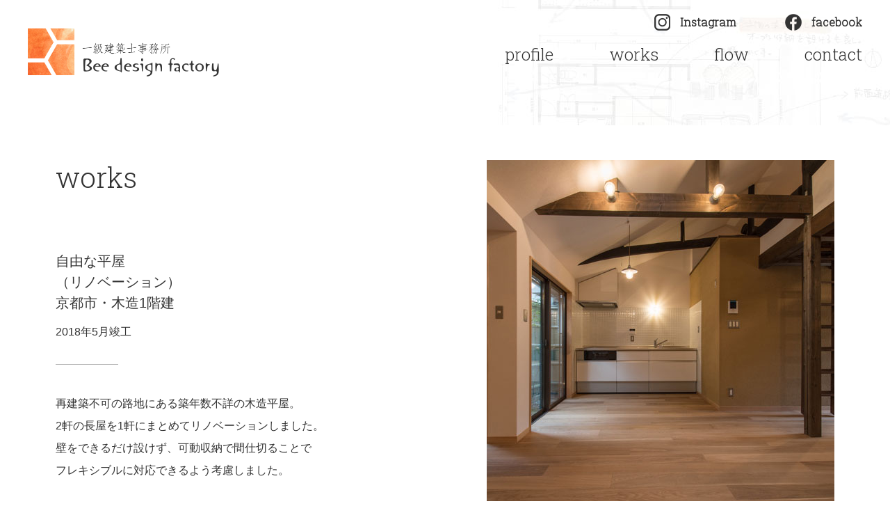

--- FILE ---
content_type: text/html; charset=UTF-8
request_url: https://beedesignfactory.jp/works/flexible-house
body_size: 6828
content:
<!DOCTYPE HTML><html lang="ja"><head prefix="og: http://ogp.me/ns# fb: http://ogp.me/ns/fb#"><meta charset="utf-8"> <script type="text/javascript">if ((navigator.userAgent.indexOf('iPhone') > 0) || navigator.userAgent.indexOf('iPod') > 0 || navigator.userAgent.indexOf('Android') > 0) {
        document.write('<meta name="viewport" content="width=device-width,initial-scale=1">');
    }else{
        document.write('<meta name="viewport" content="width=1280">');
    }</script> <meta name="description" content="再建築不可の路地にある築年数不詳の木造平屋。
2軒の長屋を1軒にまとめてリノベーションしました。
壁をできるだけ設けず、可動収納で間仕切ることで
フレキシブルに対応できるよう考慮しました。"><meta name="keyword" content="自由な平屋（リノベーション）京都市・木造1階建,works,実績,一級建築士事務所,設計,新築,古家,一戸建て,改築,改装,リノベーション"><meta name="copyright" content="copyright © Bee design factory All Rights Reserved."><link rel="shortcut icon" href="https://beedesignfactory.jp/wp/wp-content/themes/beedesign_new/images/favicon.ico"><meta http-equiv="X-UA-Compatible" content="IE=edge"/><meta property="og:type" content="article" /><meta property="og:description" content="再建築不可の路地にある築年数不詳の木造平屋。
2軒の長屋を1軒にまとめてリノベーションしました。
壁をできるだけ設けず、可動収納で間仕切ることで
フレキシブルに対応できるよう考慮しました。" /><meta property="og:title" content="自由な平屋（リノベーション）京都市・木造1階建" /><meta property="og:url" content="https://beedesignfactory.jp/works/flexible-house" /><meta property="og:image" content="https://beedesignfactory.jp/wp/wp-content/uploads/2018/09/03-500.jpg" /><meta property="og:image:width" content="1200" /><meta property="og:image:height" content="630" /><meta property="og:site_name" content="一級建築士事務所 Bee design factory" /><meta property="fb:admins" content="123695174467535"><meta name="twitter:card" content="summary_large_image"><meta name="twitter:title" content="自由な平屋（リノベーション）京都市・木造1階建"><meta name="twitter:description" content="再建築不可の路地にある築年数不詳の木造平屋。
2軒の長屋を1軒にまとめてリノベーションしました。
壁をできるだけ設けず、可動収納で間仕切ることで
フレキシブルに対応できるよう考慮しました。"><meta name="twitter:image:src" content="https://beedesignfactory.jp/wp/wp-content/themes/beedesign_new/images/ogp_image.jpg"> <noscript id="aonoscrcss"></noscript><title>自由な平屋（リノベーション）京都市・木造1階建</title><link rel="preload" href="https://beedesignfactory.jp/wp/wp-content/cache/autoptimize/css/autoptimize_single_a3c074b801b669c2e9b1967d465b39da.css" as="style" onload="this.onload=null;this.rel='stylesheet'"> <noscript><link rel="stylesheet" href="https://beedesignfactory.jp/wp/wp-content/themes/beedesign_new/css/reset.css"></noscript><link rel="preload" href="https://beedesignfactory.jp/wp/wp-content/cache/autoptimize/css/autoptimize_single_20f6351878742e64e80f42d780bb96f3.css?1642666691" as="style" onload="this.onload=null;this.rel='stylesheet'"> <noscript><link rel="stylesheet" href="https://beedesignfactory.jp/wp/wp-content/themes/beedesign_new/css/layout.css?1642666691"></noscript><link rel="preload" href="https://beedesignfactory.jp/wp/wp-content/cache/autoptimize/css/autoptimize_single_bc9c21435bee2a8ebccac3adb90649c3.css?1645145096" as="style" onload="this.onload=null;this.rel='stylesheet'"> <noscript><link rel="stylesheet" href="https://beedesignfactory.jp/wp/wp-content/themes/beedesign_new/css/sub.css?1595396313"></noscript> <script>(function( w ){
	"use strict";
	if( !w.loadCSS ){
		w.loadCSS = function(){};
	}
	var rp = loadCSS.relpreload = {};
	rp.support = (function(){
		var ret;
		try {
			ret = w.document.createElement( "link" ).relList.supports( "preload" );
		} catch (e) {
			ret = false;
		}
		return function(){
			return ret;
		};
	})();
	rp.bindMediaToggle = function( link ){
		var finalMedia = link.media || "all";

		function enableStylesheet(){
			if( link.addEventListener ){
				link.removeEventListener( "load", enableStylesheet );
			} else if( link.attachEvent ){
				link.detachEvent( "onload", enableStylesheet );
			}
			link.setAttribute( "onload", null );
			link.media = finalMedia;
		}

		if( link.addEventListener ){
			link.addEventListener( "load", enableStylesheet );
		} else if( link.attachEvent ){
			link.attachEvent( "onload", enableStylesheet );
		}

		setTimeout(function(){
			link.rel = "stylesheet";
			link.media = "only x";
		});
		setTimeout( enableStylesheet, 3000 );
	};

	rp.poly = function(){
		if( rp.support() ){
			return;
		}
		var links = w.document.getElementsByTagName( "link" );
		for( var i = 0; i < links.length; i++ ){
			var link = links[ i ];
			if( link.rel === "preload" && link.getAttribute( "as" ) === "style" && !link.getAttribute( "data-loadcss" ) ){
				link.setAttribute( "data-loadcss", true );
				rp.bindMediaToggle( link );
			}
		}
	};
	if( !rp.support() ){
		rp.poly();
		var run = w.setInterval( rp.poly, 500 );
		if( w.addEventListener ){
			w.addEventListener( "load", function(){
				rp.poly();
				w.clearInterval( run );
			} );
		} else if( w.attachEvent ){
			w.attachEvent( "onload", function(){
				rp.poly();
				w.clearInterval( run );
			} );
		}
	}
	if( typeof exports !== "undefined" ){
		exports.loadCSS = loadCSS;
	}
	else {
		w.loadCSS = loadCSS;
	}
}( typeof global !== "undefined" ? global : this ) );</script> <link rel='dns-prefetch' href='//s.w.org' /> <script type="text/javascript">window._wpemojiSettings = {"baseUrl":"https:\/\/s.w.org\/images\/core\/emoji\/12.0.0-1\/72x72\/","ext":".png","svgUrl":"https:\/\/s.w.org\/images\/core\/emoji\/12.0.0-1\/svg\/","svgExt":".svg","source":{"concatemoji":"https:\/\/beedesignfactory.jp\/wp\/wp-includes\/js\/wp-emoji-release.min.js?ver=5.4.18"}};
			/*! This file is auto-generated */
			!function(e,a,t){var n,r,o,i=a.createElement("canvas"),p=i.getContext&&i.getContext("2d");function s(e,t){var a=String.fromCharCode;p.clearRect(0,0,i.width,i.height),p.fillText(a.apply(this,e),0,0);e=i.toDataURL();return p.clearRect(0,0,i.width,i.height),p.fillText(a.apply(this,t),0,0),e===i.toDataURL()}function c(e){var t=a.createElement("script");t.src=e,t.defer=t.type="text/javascript",a.getElementsByTagName("head")[0].appendChild(t)}for(o=Array("flag","emoji"),t.supports={everything:!0,everythingExceptFlag:!0},r=0;r<o.length;r++)t.supports[o[r]]=function(e){if(!p||!p.fillText)return!1;switch(p.textBaseline="top",p.font="600 32px Arial",e){case"flag":return s([127987,65039,8205,9895,65039],[127987,65039,8203,9895,65039])?!1:!s([55356,56826,55356,56819],[55356,56826,8203,55356,56819])&&!s([55356,57332,56128,56423,56128,56418,56128,56421,56128,56430,56128,56423,56128,56447],[55356,57332,8203,56128,56423,8203,56128,56418,8203,56128,56421,8203,56128,56430,8203,56128,56423,8203,56128,56447]);case"emoji":return!s([55357,56424,55356,57342,8205,55358,56605,8205,55357,56424,55356,57340],[55357,56424,55356,57342,8203,55358,56605,8203,55357,56424,55356,57340])}return!1}(o[r]),t.supports.everything=t.supports.everything&&t.supports[o[r]],"flag"!==o[r]&&(t.supports.everythingExceptFlag=t.supports.everythingExceptFlag&&t.supports[o[r]]);t.supports.everythingExceptFlag=t.supports.everythingExceptFlag&&!t.supports.flag,t.DOMReady=!1,t.readyCallback=function(){t.DOMReady=!0},t.supports.everything||(n=function(){t.readyCallback()},a.addEventListener?(a.addEventListener("DOMContentLoaded",n,!1),e.addEventListener("load",n,!1)):(e.attachEvent("onload",n),a.attachEvent("onreadystatechange",function(){"complete"===a.readyState&&t.readyCallback()})),(n=t.source||{}).concatemoji?c(n.concatemoji):n.wpemoji&&n.twemoji&&(c(n.twemoji),c(n.wpemoji)))}(window,document,window._wpemojiSettings);</script> <style type="text/css">img.wp-smiley,
img.emoji {
	display: inline !important;
	border: none !important;
	box-shadow: none !important;
	height: 1em !important;
	width: 1em !important;
	margin: 0 .07em !important;
	vertical-align: -0.1em !important;
	background: none !important;
	padding: 0 !important;
}</style><link rel='stylesheet' id='contact-form-7-css'  href='https://beedesignfactory.jp/wp/wp-content/cache/autoptimize/css/autoptimize_single_5adf7d491095d37be5902f8aea47288f.css?ver=5.2' type='text/css' media='all' /><link rel='stylesheet' id='wp-pagenavi-css'  href='https://beedesignfactory.jp/wp/wp-content/cache/autoptimize/css/autoptimize_single_73d29ecb3ae4eb2b78712fab3a46d32d.css?ver=2.70' type='text/css' media='all' /><link rel='stylesheet' id='wp-paginate-css'  href='https://beedesignfactory.jp/wp/wp-content/cache/autoptimize/css/autoptimize_single_8573092dc5d46fdafb52651cee0eaa5e.css?ver=2.0.9' type='text/css' media='screen' /><link rel='https://api.w.org/' href='https://beedesignfactory.jp/wp-json/' /><link rel="EditURI" type="application/rsd+xml" title="RSD" href="https://beedesignfactory.jp/wp/xmlrpc.php?rsd" /><link rel="wlwmanifest" type="application/wlwmanifest+xml" href="https://beedesignfactory.jp/wp/wp-includes/wlwmanifest.xml" /><link rel='prev' title='奥ゆかしい平屋（リノベーション）京都市・木造1階建' href='https://beedesignfactory.jp/works/modest-house' /><link rel='next' title='陽だまりの京町家（リノベーション）京都市・木造2階建' href='https://beedesignfactory.jp/works/sunnyplace' /><meta name="generator" content="WordPress 5.4.18" /><link rel="canonical" href="https://beedesignfactory.jp/works/flexible-house" /><link rel='shortlink' href='https://beedesignfactory.jp/?p=709' /><link rel="alternate" type="application/json+oembed" href="https://beedesignfactory.jp/wp-json/oembed/1.0/embed?url=https%3A%2F%2Fbeedesignfactory.jp%2Fworks%2Fflexible-house" /><link rel="alternate" type="text/xml+oembed" href="https://beedesignfactory.jp/wp-json/oembed/1.0/embed?url=https%3A%2F%2Fbeedesignfactory.jp%2Fworks%2Fflexible-house&#038;format=xml" /> <script>(function (d, s, id) {
        var js, fjs = d.getElementsByTagName(s)[0];
        if (d.getElementById(id)) return;
        js = d.createElement(s);
        js.id = id;
        js.src = "//connect.facebook.net/ja_JP/sdk.js#xfbml=1&version=v2.7";
        fjs.parentNode.insertBefore(js, fjs);
    }(document, 'script', 'facebook-jssdk'));</script> <style type="text/css">.wp_social_bookmarking_light{
    border: 0 !important;
    padding: 0 !important;
    margin: 0 !important;
}
.wp_social_bookmarking_light div{
    float: left !important;
    border: 0 !important;
    padding: 0 !important;
    margin: 0 5px 0px 0 !important;
    height: 23px !important;
    text-indent: 0 !important;
}
.wp_social_bookmarking_light img{
    border: 0 !important;
    padding: 0;
    margin: 0;
    vertical-align: top !important;
}
.wp_social_bookmarking_light_clear{
    clear: both !important;
}
.wp_social_bookmarking_light div.wsbl_facebook_like{
    width: 110px !important;
    padding-top:2px !important;
}
.wp_social_bookmarking_light div.wsbl_twitter{
    width: 82px;
    padding-top:2px !important;
}

.wp_social_bookmarking_light div.wsbl_google_plus_one {
    padding-top:2px !important;
}</style>   <script async src="https://www.googletagmanager.com/gtag/js?id=G-RNN7NCQ407"></script> <script>window.dataLayer = window.dataLayer || [];
  function gtag(){dataLayer.push(arguments);}
  gtag('js', new Date());

  gtag('config', 'G-RNN7NCQ407');</script> </head><body id="sub"><div id="wrapper"><div id="fixed_header"><h2><a href="/"><img src="https://beedesignfactory.jp/wp/wp-content/themes/beedesign_new/images/dummy.png" data-src="https://beedesignfactory.jp/wp/wp-content/themes/beedesign_new/images/fixedheader_logo.png" class="lazy" alt="一級建築士事務所 Bee design factory"></a></h2><nav><ul><li class="onlySP"><a href="/">top</a></li><li><a href="/profile/">profile</a></li><li><a href="/works/">works</a></li><li><a href="/flow/">flow</a></li><li><a href="/contact/">contact</a></li></ul><ul class="sns_link"><li class="icon_instagram"><a href="https://www.instagram.com/beedesignfactory/" target="_blank">Instagram</a></li><li class="icon_facebook"><a href="https://www.facebook.com/beedesignfactory" target="_blank">facebook</a></li></ul></nav></div><header><h2><a href="/"><img src="https://beedesignfactory.jp/wp/wp-content/themes/beedesign_new/images/dummy.png" data-src="https://beedesignfactory.jp/wp/wp-content/themes/beedesign_new/images/header_logo.png" class="lazy" alt="一級建築士事務所 Bee design factory"></a></h2><div id="menu_btn"><div class="menuButton"><span></span><span></span><span></span></div><div class="menu_tit">MENU</div></div><nav id="header_navi"><ul><li class="onlySP"><a href="/">top</a></li><li><a href="/profile/">profile</a></li><li><a href="/works/">works</a></li><li><a href="/flow/">flow</a></li><li><a href="/contact/">contact</a></li></ul><ul class="sns_link"><li class="icon_instagram"><a href="https://www.instagram.com/beedesignfactory/" target="_blank">Instagram</a></li><li class="icon_facebook"><a href="https://www.facebook.com/beedesignfactory" target="_blank">facebook</a></li></ul></nav></header><main id="contents" class="works_detail"><section id="works_header" class="sect_box"><h2>works</h2><div id="main_photo"><div class="photo"><img src="https://beedesignfactory.jp/wp/wp-content/themes/beedesign_new/images/dummy.png" data-src="https://beedesignfactory.jp/wp/wp-content/uploads/2018/09/03-500.jpg" class="lazy" alt="自由な平屋（リノベーション）京都市・木造1階建"></div><h1>自由な平屋<br>（リノベーション）<br>京都市・木造1階建</h1><p class="works_date">2018年5月竣工</p><p class="works_description">再建築不可の路地にある築年数不詳の木造平屋。<br> 2軒の長屋を1軒にまとめてリノベーションしました。<br> 壁をできるだけ設けず、可動収納で間仕切ることで<br> フレキシブルに対応できるよう考慮しました。</p></div></section><section id="details"><h2>details</h2><div id="details_wrapper"><dl><dd><img src="https://beedesignfactory.jp/wp/wp-content/themes/beedesign_new/images/dummy.png" data-src="https://beedesignfactory.jp/wp/wp-content/uploads/2018/09/01-500.jpg" class="lazy" alt="外観
藁入り聚楽壁、古建具、木格子など
「和」の柔らかい雰囲気を出しています。"></dd><dt>外観<br> 藁入り聚楽壁、古建具、木格子など<br> 「和」の柔らかい雰囲気を出しています。</dt></dl><dl><dd><img src="https://beedesignfactory.jp/wp/wp-content/themes/beedesign_new/images/dummy.png" data-src="https://beedesignfactory.jp/wp/wp-content/uploads/2018/09/02-500.jpg" class="lazy" alt="玄関土間
外壁の聚楽壁が続くような仕上げ
可動収納がなければワンルームそのままです。"></dd><dt>玄関土間<br> 外壁の聚楽壁が続くような仕上げ<br> 可動収納がなければワンルームそのままです。</dt></dl><dl><dd><img src="https://beedesignfactory.jp/wp/wp-content/themes/beedesign_new/images/dummy.png" data-src="https://beedesignfactory.jp/wp/wp-content/uploads/2018/09/03-500.jpg" class="lazy" alt="キッチン
玄関からは見えない位置に配置。
天井も高く、庭に面しています。"></dd><dt>キッチン<br> 玄関からは見えない位置に配置。<br> 天井も高く、庭に面しています。</dt></dl><dl><dd><img src="https://beedesignfactory.jp/wp/wp-content/themes/beedesign_new/images/dummy.png" data-src="https://beedesignfactory.jp/wp/wp-content/uploads/2018/09/04-500.jpg" class="lazy" alt="フリースペース
住まい方で可動家具の位置を変えます。
右の建具は洗面･ﾄｲﾚ･浴室への引き戸。"></dd><dt>フリースペース<br> 住まい方で可動家具の位置を変えます。<br> 右の建具は洗面･ﾄｲﾚ･浴室への引き戸。</dt></dl><dl><dd><img src="https://beedesignfactory.jp/wp/wp-content/themes/beedesign_new/images/dummy.png" data-src="https://beedesignfactory.jp/wp/wp-content/uploads/2018/09/05-500.jpg" class="lazy" alt="フリースペース
可動家具の奥をベッドルームにした場合は
手前はLDKとして広く使えます。"></dd><dt>フリースペース<br> 可動家具の奥をベッドルームにした場合は<br> 手前はLDKとして広く使えます。</dt></dl><dl><dd><img src="https://beedesignfactory.jp/wp/wp-content/themes/beedesign_new/images/dummy.png" data-src="https://beedesignfactory.jp/wp/wp-content/uploads/2018/09/06-500.jpg" class="lazy" alt="フリースペース
梁下の高さで製作した可動家具。
必要に応じて追加製作もできます。"></dd><dt>フリースペース<br> 梁下の高さで製作した可動家具。<br> 必要に応じて追加製作もできます。</dt></dl><dl><dd><img src="https://beedesignfactory.jp/wp/wp-content/themes/beedesign_new/images/dummy.png" data-src="https://beedesignfactory.jp/wp/wp-content/uploads/2018/09/07-500.jpg" class="lazy" alt="フリースペース
梁上はロフトを設けています。
収納としても寝室としても利用可能です。"></dd><dt>フリースペース<br> 梁上はロフトを設けています。<br> 収納としても寝室としても利用可能です。</dt></dl><dl><dd><img src="https://beedesignfactory.jp/wp/wp-content/themes/beedesign_new/images/dummy.png" data-src="https://beedesignfactory.jp/wp/wp-content/uploads/2018/09/08-500.jpg" class="lazy" alt="住まい方の提案
1人暮らし･2人暮らし･SOHOの３パターン"></dd><dt>住まい方の提案<br> 1人暮らし･2人暮らし･SOHOの３パターン<br></dt></dl></div></section><div class="contents_footer"><div class="btn_prev btn_anime"><a href="https://beedesignfactory.jp/works/sunnyplace" rel="next" title="陽だまりの京町家&lt;br&gt;（リノベーション）&lt;br&gt;京都市・木造2階建">prev</a></div><div class="btn_next btn_anime"><a href="https://beedesignfactory.jp/works/modest-house" rel="prev" title="奥ゆかしい平屋&lt;br&gt;（リノベーション）&lt;br&gt;京都市・木造1階建">next</a></div><div class="btn_all"><a href="/works/">一覧に戻る</a></div></div></main><footer><div id="access"><div id="map"><iframe src="https://www.google.com/maps/embed?pb=!1m18!1m12!1m3!1d3267.1918676465466!2d135.78768747668434!3d35.026929665637454!2m3!1f0!2f0!3f0!3m2!1i1024!2i768!4f13.1!3m3!1m2!1s0x600109be1d491dd5%3A0x830c93a7bfe96da4!2stede!5e0!3m2!1sja!2sjp!4v1688431176930!5m2!1sja!2sjp" width="590" height="450" style="border:0;" allowfullscreen="" loading="lazy" referrerpolicy="no-referrer-when-downgrade"></iframe></div><div id="access_info"><h3><img src="https://beedesignfactory.jp/wp/wp-content/themes/beedesign_new/images/access_logo.png" alt="一級建築士事務所　Bee design factory"></h3><h4>[ 業務内容 ]</h4><ul><li>住宅の新築・リノベーションにおける設計・工事監理業務</li><li>店舗・事務所などの設計・工事監理業務</li><li>各種建築行為に必要な申請代理業務</li><li>家具デザイン及びインテリアデザイン</li><li>その他デザイン</li></ul><p> 〒606-8417<br> 京都市左京区浄土寺西田町38番地　tede 6号室<br> mobile:<a href="tel:08037648493">080-3764-8493</a><br> mail:<a href="mailto:beedesignfactory@yahoo.co.jp">beedesignfactory@yahoo.co.jp</a></p></div><div class="btn_contact btn_anime"><a href="/contact/">contact</a></div></div><nav id="footer_nav"><ul><li><a href="/profile/">profile</a></li><li><a href="/works/">works</a></li><li><a href="/flow/">flow</a></li><li><a href="/contact/">contact</a></li></ul><ul class="sns_link"><li class="icon_instagram"><a href="https://www.instagram.com/beedesignfactory/" target="_blank">Instagram</a></li><li class="icon_facebook"><a href="https://www.facebook.com/beedesignfactory" target="_blank">facebook</a></li></ul></nav><div id="copyright">copyright © Bee design factory All Rights Reserved.</div></footer> <a href="#wrapper" class="js-smooth-scroll" id="pagetop"></a></div> <script>document.addEventListener("click", e => {
  const target = e.target;
  if (!target.classList.contains("js-smooth-scroll")) return;
  e.preventDefault();
  const targetId = target.hash;
  const targetElement = document.querySelector(targetId);
  const rectTop = targetElement.getBoundingClientRect().top;
  const offsetTop = window.pageYOffset;
  const buffer = 50;
  const top = rectTop + offsetTop - buffer;

  window.scrollTo({
    top,
    behavior: "smooth"
  });
});</script> <script>var intersectionObserver = new IntersectionObserver(function(entries) {
  var toTop = document.getElementById("pagetop");
  var fixedHeader = document.getElementById("fixed_header");
  if (entries[0].intersectionRatio <= 0) {
    toTop.classList.add("inview");
    fixedHeader.classList.add("inview");
  } else {
    toTop.classList.remove("inview");
    fixedHeader.classList.remove("inview");
  };
}, {
  rootMargin: '200px 0px',
});
intersectionObserver.observe(document.querySelector('#header_navi'));</script> <script>const btn = document.querySelector('.menuButton');
  const nav = document.querySelector('#header_navi');

  btn.addEventListener('click', () => {
    btn.classList.toggle('active')
    nav.classList.toggle('open-menu')
  });</script> <script>window.WebFontConfig = {
  google: { families: ['Roboto+Slab:300'] },
  active: function() {
    sessionStorage.fonts = true;
  }
};

(function() {
  var wf = document.createElement('script');
  wf.src = 'https://ajax.googleapis.com/ajax/libs/webfont/1.6.26/webfont.js';
  wf.type = 'text/javascript';
  wf.async = 'true';
  var s = document.getElementsByTagName('script')[0];
  s.parentNode.insertBefore(wf, s);
})();</script>  <script type="text/javascript" src="https://beedesignfactory.jp/wp/wp-content/themes/beedesign_new/js/intersection-observer.js"></script> <script>document.addEventListener("DOMContentLoaded", function() {
  if ("IntersectionObserver" in window) {
    var lazyImages = [].slice.call(document.querySelectorAll("img.lazy"));
    let lazyImageObserver = new IntersectionObserver(function(entries, observer) {
      entries.forEach(function(entry) {
        if (entry.isIntersecting) {
          let lazyImage = entry.target;
          lazyImage.src = lazyImage.dataset.src;
          if (typeof lazyImage.dataset.srcset === "undefined") {
          }else{
              lazyImage.srcset = lazyImage.dataset.srcset;
          }
          lazyImage.classList.remove("lazy");
          lazyImageObserver.unobserve(lazyImage);
        }
      });
    }, {
      root: null,
      rootMargin: "200px 200px",
      threshold: 0
    });

    lazyImages.forEach(function(lazyImage) {
      lazyImageObserver.observe(lazyImage);
    });

    var targetBoxes = [].slice.call(document.querySelectorAll(".targetBox"));
    let targetBoxObserver = new IntersectionObserver(function(entries, observer) {
      entries.forEach(function(entry) {
        let targetBox = entry.target;
        if (entry.isIntersecting) {
          targetBox.classList.add("inview");
        } else {
          targetBox.classList.remove('inview')
        }
      });
    }, {
      root: null,
      rootMargin: "-50% 0px -50% 0px",
      threshold: 0
    });

    targetBoxes.forEach(function(targetBox) {
      targetBoxObserver.observe(targetBox);
    });

  } else {
  }
});</script> </body></html>

<!-- Cache Enabler by KeyCDN @ 05.10.2025 03:58:40 (html) -->

--- FILE ---
content_type: text/css
request_url: https://beedesignfactory.jp/wp/wp-content/cache/autoptimize/css/autoptimize_single_20f6351878742e64e80f42d780bb96f3.css?1642666691
body_size: 3018
content:
@charset "utf-8";body{min-width:1280px;background:#fff;font-family:"游ゴシック Medium",YuGothic,YuGothicM,"Hiragino Kaku Gothic ProN","Hiragino Kaku Gothic Pro",メイリオ,Meiryo,sans-serif;line-height:1.5;font-size:62.5%;color:#333}*{box-sizing:border-box;-moz-box-sizing:border-box;-webkit-box-sizing:border-box;-o-box-sizing:border-box;-ms-box-sizing:border-box}a:link{text-decoration:none;color:#333}a:visited{text-decoration:none;color:#333}a:hover{text-decoration:none;color:#ab2548}.pc_kaigyou{display:block}#wrapper{width:100%;margin:0 auto;position:relative;overflow:hidden}#contents{width:1280px;margin:0 auto}.btn_anime{text-align:center;outline:none;overflow:hidden;position:relative;z-index:2;background:#e0c55b;color:#fff;-webkit-transition:all .3s;transition:all .3s}.btn_anime:hover{background-color:#ab2548}.btn_anime a:link{text-decoration:none;color:#fff}.btn_anime a:visited{text-decoration:none;color:#fff}.btn_anime a:hover{text-decoration:none;color:#fff}.btn_more{width:380px;height:50px;margin:50px auto}.btn_more a{width:100%;height:100%;line-height:47px;display:block;font-size:2.8em;font-family:'Roboto Slab',serif}.btn_contact{width:380px;height:50px}.btn_contact a{width:100%;height:100%;line-height:47px;display:block;font-size:2.8em;font-family:'Roboto Slab',serif}#fixed_header{width:100%;height:80px;background:rgba(255,255,255,.9);position:fixed;top:-80px;z-index:9999;-webkit-transition:all .3s;transition:all .3s}#fixed_header.inview{top:0}#fixed_header h2{position:absolute;top:7px;left:40px}#fixed_header h2 a:hover{opacity:.8}#fixed_header nav{position:absolute;bottom:8px;right:0;font-family:'Roboto Slab',serif;font-size:2.4em;text-align:right;font-weight:300}#fixed_header nav li{display:inline-block;margin:0 30px}#fixed_header nav li.onlySP{display:none}#fixed_header nav li a{position:relative;padding:0 10px}#fixed_header nav li a:after{width:0;height:3px;content:'';display:block;background:#e0c55b;position:absolute;bottom:-10px;left:0;-webkit-transition:all .3s;transition:all .3s;-webkit-transform-origin:left top 0;transform-origin:left top 0}#fixed_header nav li a:hover:after{width:100%}#fixed_header .sns_link{position:absolute;top:-32px;right:0}header{position:relative;padding-top:250px}header{background:url(//beedesignfactory.jp/wp/wp-content/themes/beedesign_new/css/../images/bg_drawing.jpg) no-repeat right top}#menu_btn{display:none}header nav{position:absolute;top:60px;right:0;font-family:'Roboto Slab',serif;font-size:2.4em;text-align:right;font-weight:300}header nav li{display:inline-block;margin:0 30px}header nav ul.sns_link{position:absolute;top:-40px;right:0}ul.sns_link{font-size:.67em;font-weight:600}ul.sns_link .icon_instagram{background:url(//beedesignfactory.jp/wp/wp-content/themes/beedesign_new/css/../images/icon_insta.png) no-repeat left bottom;background-size:23px auto;padding-left:27px}ul.sns_link .icon_facebook{background:url(//beedesignfactory.jp/wp/wp-content/themes/beedesign_new/css/../images/icon_facebook.png) no-repeat left bottom;background-size:24px auto;padding-left:28px}#footer_nav{position:relative}#footer_nav ul.sns_link{position:absolute;top:30px;right:30px}#footer_nav ul.sns_link li a{padding:0 10px}@media screen and (min-width:768px){header nav li a{position:relative;padding:0 10px}header nav li a:after{width:0;height:3px;content:'';display:block;background:#e0c55b;position:absolute;bottom:-10px;left:0;-webkit-transition:all .3s;transition:all .3s;-webkit-transform-origin:left top 0;transform-origin:left top 0}header nav li a:hover:after{width:100%}}#contents{width:1120px;margin:0 auto;padding-top:45px}.works_list{letter-spacing:-.4em}.works_list a.list_child{width:250px;display:inline-block;margin-right:40px;letter-spacing:normal;font-size:1.6em;vertical-align:top}.works_list a.list_child:nth-of-type(4n){margin-right:0}.works_list dd{width:250px;height:250px;text-align:center;background:#eee;display:table-cell;vertical-align:middle}.works_list dd img{max-width:250px;max-height:250px}.works_list dt{padding-top:15px}.works_list a.list_child:hover dl{opacity:.8}.wp-pagenavi{text-align:center;margin:30px 0;font-size:1.8em;font-family:'Roboto Slab',serif}.wp-pagenavi .pages{display:none}.wp-pagenavi a{display:inline-block}.wp-pagenavi a,.wp-pagenavi span{width:50px;height:50px;line-height:50px;border:solid 1px silver;margin:2px;padding:0 !important;background:#fff;display:inline-block}.wp-pagenavi a:hover,.wp-pagenavi span.current{background:#e0c55b;border:solid 1px #e0c55b !important;color:#fff}footer{clear:both;width:100%;padding-top:100px;background:#f2f2f2}footer #access{width:1120px;margin:0 auto 120px;overflow:hidden;position:relative}footer #map{width:590px;float:left}footer #access_info{width:497px;float:right;font-size:1.6em}footer #access_info h3{margin-bottom:25px}footer #access_info h3 img{width:163px}footer #access_info h4{font-weight:400}footer #access_info ul{margin-bottom:50px}footer .btn_contact{position:absolute;bottom:0;right:0}footer nav{width:100%;border-top:solid 1px #343434;padding:25px 0;font-family:'Roboto Slab',serif;font-size:2.4em;text-align:left;font-weight:300;background:#fff}footer nav li{display:inline-block;margin:0 40px}#copyright{border-top:solid 1px #343434;background:#666;font-family:'Roboto Slab',serif;font-size:1.8em;text-align:right;font-weight:300;color:#fff;padding:75px 40px 30px 0}#pagetop{width:40px;height:40px;background:url(//beedesignfactory.jp/wp/wp-content/themes/beedesign_new/css/../images/pagetop.png) no-repeat center center #343434;background-size:33px auto;position:fixed;right:40px;bottom:65px;z-index:999;-webkit-transition:all .3s;transition:all .3s;opacity:0}#pagetop.inview{opacity:1}#pagetop img:hover{opacity:.8}.onlyPC{display:block}.onlySP{display:none}@media screen and (max-width:767px){.onlyPC{display:none}.onlySP{display:block}}@media screen and (max-width:767px){html{font-size:62.5%}body{min-width:inherit;font-size:1rem}#wrapper{max-width:100%}img{width:100%}.sp_kaigyou{display:block}.pc_kaigyou{display:inline}.btn_more{width:75%;height:40px;margin:10px auto 30px}.btn_more a{font-size:2rem;line-height:38px}.btn_contact{width:75%;height:40px}.btn_contact a{font-size:2rem;line-height:38px}header{background-size:60% auto;background-position:right -50px top}#fixed_header{display:none}#menu_btn{display:block;position:fixed;width:60px;height:67px;right:0;top:0;text-align:center;z-index:9999;background:rgba(255,255,255,.9)}.menuButton{display:block;width:30px;height:30px;position:absolute;top:10px;right:15px;z-index:9999}.menuButton span{display:block;background:#4c4c4c;width:28px;height:4px;position:absolute;left:0;transition:all .4s;-webkit-transition:all .4s;-moz-transition:all .4s}.menuButton span:first-child{top:1px}.menuButton span:nth-child(2){margin-top:-4px;top:50%}.menuButton span:last-child{bottom:5px}.menuButton.active span{border-radius:2px;-webkit-border-radius:2px;-moz-border-radius:2px}.menuButton.active span:first-child{-webkit-transform:translateY(10px) rotate(45deg);-moz-transform:translateY(10px) rotate(45deg);-ms-transform:translateY(10px) rotate(45deg);transform:translateY(10px) rotate(45deg)}.menuButton.active span:nth-child(2){opacity:0}.menuButton.active span:last-child{-webkit-transform:translateY(-10px) rotate(-45deg);-moz-transform:translateY(-10px) rotate(-45deg);-ms-transform:translateY(-10px) rotate(-45deg);transform:translateY(-10px) rotate(-45deg)}.menu_tit{position:absolute;font-size:1.4rem;left:7px;bottom:3px}#header_navi{width:0;height:100%;overflow-x:hidden;position:fixed;top:0;background:rgba(0,0,0,.9);padding-top:100px;z-index:9998;transition:all .4s;-webkit-transition:all .4s;-moz-transition:all .4s}#header_navi.open-menu{width:100%}header nav li{display:block;text-align:center;margin-bottom:15px}header nav li a{display:block;width:100%}header nav a:link{text-decoration:none;color:#fff}header nav a:visited{text-decoration:none;color:#fff}header nav a:hover{text-decoration:none;color:#f6ff00}header nav ul.sns_link{position:relative;top:inherit;right:inherit;margin-top:60px}header nav ul.sns_link:after{width:60px;height:1px;content:'';display:block;position:absolute;top:-30px;left:50%;margin-left:-30px;background:#fff}ul.sns_link li{width:120px;margin:0 auto 25px}ul.sns_link .icon_instagram{background:url(//beedesignfactory.jp/wp/wp-content/themes/beedesign_new/css/../images/icon_insta_wh.png) no-repeat left bottom;background-size:23px auto}ul.sns_link .icon_facebook{background:url(//beedesignfactory.jp/wp/wp-content/themes/beedesign_new/css/../images/icon_facebook_wh.png) no-repeat left bottom;background-size:24px auto}#contents{width:100%;padding:20px 4% 0}.works_list{width:100%;text-align:center}.works_list a.list_child{width:48%;margin-right:3.5%;margin-bottom:25px;vertical-align:top}.works_list a.list_child:nth-of-type(2n){margin-right:0}.works_list dd{height:auto;width:100%;padding-top:100%;position:relative;display:block}.works_list dd img{width:100%;height:100%;max-width:inherit;max-height:inherit;position:absolute;top:0;left:0;object-fit:cover}.works_list dt{text-align:left;font-size:1.4rem;padding-top:8px}@media screen and (max-width:320px){.works_list dt{font-size:1.2rem}}.wp-pagenavi{font-size:1.6rem}.wp-pagenavi a,.wp-pagenavi span{width:40px;height:40px;line-height:40px}footer{padding-top:30px}footer #access{width:92%;margin:0 auto 30px}footer #map{width:100%;height:0;float:none;position:relative;margin:0 auto 25px;padding-bottom:100%;overflow:hidden}footer #map iframe{position:absolute;top:0;left:0;width:100% !important;height:100% !important}footer #access_info{width:100%;float:none;font-size:1.4rem}footer #access_info h3{width:180px;margin-bottom:15px}footer #access_info ul{margin-bottom:25px}footer .btn_contact{position:relative;margin:25px auto}footer nav{font-size:1.8rem;text-align:center}footer nav li{margin:0 15px}#copyright{padding:20px 0;font-size:1.2rem;text-align:center}@media screen and (max-width:320px){footer nav li{margin:0 10px}}#footer_nav ul.sns_link{display:none}.clearfix:after{content:".";height:0;clear:both;display:block;visibility:hidden}.fLeft{display:inline;float:left}.fRight{display:inline;float:right}.txtCenter{text-align:center !important}.txtLeft{text-align:left !important}.txtRight{text-align:right !important}.txtInd{text-indent:1em}.fontB{font-weight:700 !important}.disIB{display:inline-block}.disnone{display:none !important}.font_orange{color:#f67f00 !important}.font_yellow{color:#feff87 !important}.font_red{color:#ab2548 !important}.font_bk{color:#000 !important}.of_hidden{overflow:hidden}.disnone{display:none}.mt00{margin-top:0 !important}.mt05{margin-top:5px !important}.mt10{margin-top:10px !important}.mt12{margin-top:12px !important}.mt15{margin-top:15px !important}.mt20{margin-top:20px !important}.mt25{margin-top:25px !important}.mt30{margin-top:30px !important}.mt35{margin-top:35px !important}.mt40{margin-top:40px !important}.mt45{margin-top:45px !important}.mt50{margin-top:50px !important}.mt60{margin-top:50px !important}.mt90{margin-top:90px !important}.mr00{margin-right:0 !important}.mr05{margin-right:5px !important}.mr10{margin-right:10px !important}.mr12{margin-right:12px !important}.mr15{margin-right:15px !important}.mr20{margin-right:20px !important}.mr25{margin-right:25px !important}.mr30{margin-right:30px !important}.mr35{margin-right:35px !important}.mr40{margin-right:40px !important}.mr45{margin-right:45px !important}.mr50{margin-right:50px !important}.mb00{margin-bottom:0 !important}.mb05{margin-bottom:5px !important}.mb10{margin-bottom:10px !important}.mb12{margin-bottom:12px !important}.mb15{margin-bottom:15px !important}.mb20{margin-bottom:20px !important}.mb25{margin-bottom:25px !important}.mb30{margin-bottom:30px !important}.mb35{margin-bottom:35px !important}.mb40{margin-bottom:40px !important}.mb45{margin-bottom:45px !important}.mb50{margin-bottom:50px !important}.mb55{margin-bottom:55px !important}.mb60{margin-bottom:60px !important}.ml00{margin-left:0 !important}.ml05{margin-left:5px !important}.ml10{margin-left:10px !important}.ml12{margin-left:12px !important}.ml15{margin-left:15px !important}.ml20{margin-left:20px !important}.ml25{margin-left:25px !important}.ml30{margin-left:30px !important}.ml35{margin-left:35px !important}.ml40{margin-left:40px !important}.ml45{margin-left:45px !important}.ml50{margin-left:50px !important}.pt00{padding-top:0 !important}.pt05{padding-top:5px !important}.pt10{padding-top:10px !important}.pt12{padding-top:12px !important}.pt15{padding-top:15px !important}.pt20{padding-top:20px !important}.pt25{padding-top:25px !important}.pt30{padding-top:30px !important}.pt35{padding-top:35px !important}.pt40{padding-top:40px !important}.pt45{padding-top:45px !important}.pt50{padding-top:50px !important}.pt60{padding-top:60px !important}.pt70{padding-top:70px !important}.pr00{padding-right:0 !important}.pr05{padding-right:5px !important}.pr10{padding-right:10px !important}.pr12{padding-right:12px !important}.pr15{padding-right:15px !important}.pr20{padding-right:20px !important}.pr25{padding-right:25px !important}.pr30{padding-right:30px !important}.pr35{padding-right:35px !important}.pr40{padding-right:40px !important}.pr45{padding-right:45px !important}.pr50{padding-right:50px !important}.pb00{padding-bottom:0 !important}.pb05{padding-bottom:5px !important}.pb10{padding-bottom:10px !important}.pb12{padding-bottom:12px !important}.pb15{padding-bottom:15px !important}.pb20{padding-bottom:20px !important}.pb25{padding-bottom:25px !important}.pb30{padding-bottom:30px !important}.pb35{padding-bottom:35px !important}.pb40{padding-bottom:40px !important}.pb45{padding-bottom:45px !important}.pb50{padding-bottom:50px !important}.pl00{padding-left:0 !important}.pl05{padding-left:5px !important}.pl10{padding-left:10px !important}.pl12{padding-left:12px !important}.pl15{padding-left:15px !important}.pl20{padding-left:20px !important}.pl25{padding-left:25px !important}.pl30{padding-left:30px !important}.pl35{padding-left:35px !important}.pl40{padding-left:40px !important}.pl45{padding-left:45px !important}.pl50{padding-left:50px !important}

--- FILE ---
content_type: text/css
request_url: https://beedesignfactory.jp/wp/wp-content/cache/autoptimize/css/autoptimize_single_bc9c21435bee2a8ebccac3adb90649c3.css?1645145096
body_size: 3145
content:
@charset "utf-8";.btn_tomap{width:100px;height:25px;background:url(//beedesignfactory.jp/wp/wp-content/themes/beedesign_new/css/../images/btn_map.gif) no-repeat left top;background-size:100% auto;display:block}body#sub header{padding-top:180px}body#sub header h2{width:275px;position:absolute;top:40px;left:40px}body#sub header h2 img{width:100%}body#sub header h2 a:hover{opacity:.8}body#sub .sect_box h1{font-size:4em;font-family:'Roboto Slab',serif;font-weight:300;margin-bottom:15px}.tit_message{width:147px;height:147px;margin:0 auto 50px;background:url(//beedesignfactory.jp/wp/wp-content/themes/beedesign_new/css/../images/profile/profile_message_bg.png) no-repeat center center;font-family:'Roboto Slab',serif;font-size:2.8em;font-weight:300;text-align:center;line-height:147px}#profile p{font-size:1.8em;padding-left:265px;line-height:2.2}#profile_contents{padding-top:100px;overflow:hidden}#profile_photo{width:360px;float:left}#profile_photo img{border:solid 5px #ccc;margin-bottom:60px}#profile_text{width:666px;float:right}#profile_text h4{font-size:2.4em;color:#b08f0e;margin-bottom:10px;padding-bottom:10px;border-bottom:solid 1px #656565;font-weight:400}#profile_text table{font-size:1.8em;margin-bottom:45px}#profile_text th{width:160px;font-weight:400;text-align:left;vertical-align:top}#profile_text th,#profile_text td{padding-bottom:10px}#profile_text td.space{padding:10px 0 10px 30px}#profile_text td.space_last{padding:10px 0 20px 30px}.left_indent{padding-left:40px;display:block}#profile_text p{font-size:1.8em;line-height:2;margin-bottom:45px}#works{padding-bottom:70px}#works .works_list a.list_child{margin-bottom:40px}body#sub #works_header.sect_box h2{font-size:4em;font-family:'Roboto Slab',serif;font-weight:300;margin-bottom:15px}#main_photo{min-height:430px;position:relative;margin-bottom:130px}body#sub #main_photo h1{font-family:"游ゴシック Medium",YuGothic,YuGothicM,"Hiragino Kaku Gothic ProN","Hiragino Kaku Gothic Pro",メイリオ,Meiryo,sans-serif;font-size:2em;line-height:1.5;font-weight:400;padding:60px 0 0}#main_photo .works_date{font-size:1.6em;padding-bottom:75px;position:relative}#main_photo .works_date:after{width:90px;height:1px;content:'';display:block;position:absolute;bottom:40px;left:0;background:#b2b2b2}#main_photo .works_description{width:560px;font-size:1.6em;line-height:2}#main_photo .photo{width:500px;height:500px;position:absolute;right:0;bottom:0;display:table-cell;vertical-align:middle;text-align:center}#main_photo .photo img{max-width:500px;max-height:500px;vertical-align:middle}#details{padding-bottom:50px}#details h2{width:100%;height:90px;margin-bottom:80px;font-size:2.8em;font-family:'Roboto Slab',serif;font-weight:300;border:solid 1px #333;line-height:90px;text-align:center}#details_wrapper{width:1040px;margin:0 auto;padding-bottom:30px;letter-spacing:-.4em}#details_wrapper dl{width:500px;display:inline-block;letter-spacing:normal;margin:0 40px 70px 0;vertical-align:top}#details_wrapper dl:nth-of-type(2n){margin-right:0}#details_wrapper dd{width:500px;height:500px;display:table-cell;text-align:center;vertical-align:middle;background:#eee}#details_wrapper dd img{max-width:500px;max-height:500px;border:solid 1px #e5e5e5}#details_wrapper dt{padding-top:20px;font-size:1.6em}.contents_footer{padding:30px 0 100px;border-top:solid 1px #333;overflow:hidden;text-align:center}.contents_footer .btn_anime{width:180px;height:40px;font-family:'Roboto Slab',serif}.contents_footer .btn_prev{float:left}.contents_footer .btn_next{float:right}.contents_footer .btn_all{font-size:1.8em;padding-top:10px}.contents_footer .btn_all a{text-decoration:underline}.contents_footer .btn_anime a{display:block;font-size:2em;line-height:40px;background-repeat:no-repeat;background-size:13px auto}.contents_footer .btn_prev a{background-image:url(//beedesignfactory.jp/wp/wp-content/themes/beedesign_new/css/../images/arrow_l.png);background-position:left 15px center;text-align:left;padding-left:45px}.contents_footer .btn_next a{background-image:url(//beedesignfactory.jp/wp/wp-content/themes/beedesign_new/css/../images/arrow_r.png);background-position:right 15px center;text-align:right;padding-right:45px}#flow{overflow:hidden;padding-bottom:50px}#chart{width:680px;float:left;padding-top:40px}#chart .chart_box{background:url(//beedesignfactory.jp/wp/wp-content/themes/beedesign_new/css/../images/flow/arrow_down.png) no-repeat center bottom;margin-top:20px;padding-bottom:40px}#chart .chart_box.last{background:0 0}#chart .chart_tit{height:50px;background:url(//beedesignfactory.jp/wp/wp-content/themes/beedesign_new/css/../images/flow/flow_chart_bg.gif);border:solid 1px #343434;overflow:hidden;line-height:50px}#chart .chart_tit span{width:50px;background:#343434;margin-right:25px;float:left;color:#fff;text-align:center;font-family:'Roboto Slab',serif;font-size:2.4em}#chart .chart_tit h3{font-size:2em;font-weight:400}#chart p{font-size:1.6em;line-height:1.7;padding-top:15px}#flow_photo{width:360px;float:right;padding-top:60px}#flow_photo img{border:solid 5px #ccc;margin-bottom:40px}#contact_lead{width:1120px;margin:30px auto;padding:50px 70px 20px;background:url(//beedesignfactory.jp/wp/wp-content/themes/beedesign_new/css/../images/contact/contact_lead_bg.jpg) no-repeat right 10px bottom 5px #fff;background-size:460px 150px;border-radius:10px;-webkit-border-radius:10px;-moz-border-radius:10px;font-size:2em}#contact_lead p{margin-bottom:20px}#contact_contents{clear:both;overflow:hidden;padding:75px 0}#contact_contents #contact_L{width:595px;float:left;border-right:solid 1px #343434}#contact_contents #contact_L h3{font-size:2em;margin-bottom:40px;color:#b08f0e}#contact_contents #contact_L p.notice{margin-bottom:20px;font-size:1.6em}#contact_contents #contact_L dl{font-size:18px;padding-bottom:30px;overflow:hidden}#contact_contents #contact_L dt{width:130px;float:left}#contact_contents #contact_L dd{width:400px;float:left}#contact_contents #contact_L dd input{width:100%;height:2em}#contact_contents #contact_L dd textarea{width:100%}#contact_contents #contact_L #btn_submit{clear:both;text-align:center}#contact_contents #contact_L #btn_submit input{width:248px;height:31px;background:url(//beedesignfactory.jp/wp/wp-content/themes/beedesign_new/css/../images/contact/btn_submit.gif) no-repeat;background-size:248px 31px;text-indent:-9999px;border:none;cursor:pointer}#contact_contents #contact_L #btn_submit input:hover{background:url(//beedesignfactory.jp/wp/wp-content/themes/beedesign_new/css/../images/contact/btn_submit_over.gif) no-repeat;background-size:248px 31px}#contact_contents #contact_R{width:460px;float:left;margin-left:65px;padding-top:10px}#contact_contents #contact_R h3{color:#b08f0e;margin-bottom:10px}#contact_contents #contact_R #contact_email{font-size:18px;font-weight:700}#contact_contents #contact_R #contact_email h3{background:url(//beedesignfactory.jp/wp/wp-content/themes/beedesign_new/css/../images/contact/icon_email.png) no-repeat left center;background-size:30px 23px;padding-left:40px}#contact_contents #contact_R #contact_tel{font-size:18px;font-weight:700;padding-top:20px}#contact_contents #contact_R #contact_tel h3{background:url(//beedesignfactory.jp/wp/wp-content/themes/beedesign_new/css/../images/contact/icon_tel.png) no-repeat left bottom;background-size:20px 40px;padding:30px 0 0 30px}.wpcf7-mail-sent-ok{width:530px;margin-top:20px;padding:3px 0;text-align:center;background:#343434;color:#fff;border-radius:5px;-webkit-border-radius:5px;-moz-border-radius:5px}.screen-reader-response{display:none}@media screen and (max-width:767px){html{font-size:62.5%}body{min-width:inherit;font-size:1rem}#wrapper{max-width:100%}img{width:100%}.sp_kaigyou{display:block}.pc_kaigyou{display:inline}body#sub header{padding-top:100px}body#sub header h2{width:180px;left:10px;top:10px}body#sub .sect_box h1{font-size:2.8rem;margin-bottom:10px}body#sub #works_header.sect_box h2{font-size:2.8rem;margin-bottom:10px}.tit_message{width:100px;height:100px;margin-bottom:30px;background-size:100% auto;font-size:2rem;line-height:100px}#profile p{font-size:1.6rem;padding-left:0;line-height:1.8}#profile_contents{padding-top:50px}#profile_photo{width:250px;float:none;margin:0 auto}#profile_photo img{margin-bottom:30px}#profile_text{width:100%;float:none}#profile_text table{font-size:1.4rem}#profile_text th{width:90px}.btn_tomap{width:80px}#profile_text h4{font-size:2rem;margin-bottom:10px;padding-bottom:5px}#profile_text td.space{padding-left:20px}.left_indent{padding-left:20px}#profile_text p{font-size:1.4rem}#flow{overflow:hidden}#chart{width:100%;float:left;padding-top:0}#chart .chart_box{background-size:25px 21px;margin-top:10px;padding-bottom:25px}#chart .chart_box.last{background:0 0}#chart .chart_tit{border:solid 1px #343434;overflow:hidden}#chart .chart_tit span{width:30px;background:#343434;margin-right:10px;padding:0 10px;float:left;color:#fff;text-align:center;font-size:16px}#chart .chart_tit h3{font-size:1.6rem;padding-top:2px;font-weight:400}#chart p{font-size:1.4rem;line-height:1.7;padding-top:10px}#flow_photo{width:250px;float:none;margin:0 auto}#flow_photo img{margin-bottom:30px}#works_header{padding-bottom:50px}#main_photo{min-height:auto;margin:0;text-align:center}body#sub #main_photo h1{padding-top:15px;font-size:1.8rem}#main_photo .works_date{font-size:1.4rem;padding-bottom:40px}#main_photo .works_date:after{bottom:20px;left:50%;margin-left:-45px}#main_photo .works_description{width:100%;font-size:1.4rem;line-height:1.8}#main_photo .photo{width:100%;height:auto;position:relative;right:inherit;bottom:inherit}#details{padding-bottom:0}#details h2{height:50px;line-height:50px;font-size:2rem;margin-bottom:30px}#details_wrapper{width:90%;height:auto;margin:0 auto}#details_wrapper dl{width:100%;margin:0 0 35px}#details_wrapper dd{width:100%;height:auto}#details_wrapper dt{padding-top:15px;font-size:1.4rem}.contents_footer .btn_anime{width:130px;height:35px}.contents_footer .btn_anime a{height:35px;font-size:1.8rem;line-height:30px}.btn_all{clear:both;padding-top:30px}.contents_box{padding-top:0}#contact_lead{width:100%;margin:10px auto 0;padding:10px 10px 60px;font-size:1.6rem;background-size:280px auto;background-position:center bottom}#contact_lead p{margin-bottom:20px}#contact_contents{clear:both;overflow:hidden;padding:30px 0 20px}#contact_contents #contact_L{width:100%;border:none}#contact_contents #contact_L h3{font-size:1.6rem;margin-bottom:10px}#contact_contents #contact_L p.notice{margin-bottom:20px}#contact_contents #contact_L dl{font-size:14px;padding-bottom:10px;overflow:hidden}#contact_contents #contact_L dd{width:100%}#contact_contents #contact_L #btn_submit{clear:both;text-align:center}#contact_contents #contact_L #btn_submit input{width:248px;height:31px;background-size:248px 31px;text-indent:-9999px;border:none;cursor:pointer}#contact_contents #contact_L #btn_submit input:hover{background-size:248px 31px}#contact_contents #contact_R{width:100%;margin:50px 0 0;padding:30px 0;border-top:solid 2px #ccc}#contact_contents #contact_R h3{font-size:1.6rem}#contact_contents #contact_R #contact_email{font-size:14px;font-weight:700}#contact_contents #contact_R #contact_email h3{background-size:30px 23px;padding:5px 0 5px 40px}#contact_contents #contact_R #contact_tel{font-size:14px;font-weight:700;padding-top:20px}#contact_contents #contact_R #contact_tel h3{background-size:20px 40px;padding:30px 0 0 30px}.wpcf7-mail-sent-ok{width:100%;margin-top:20px;padding:3px 0;text-align:center;background:#343434;color:#fff;border-radius:5px;-webkit-border-radius:5px;-moz-border-radius:5px}.clearfix:after{content:".";height:0;clear:both;display:block;visibility:hidden}.fLeft{display:inline;float:left}.fRight{display:inline;float:right}.txtCenter{text-align:center !important}.txtLeft{text-align:left !important}.txtRight{text-align:right !important}.txtInd{text-indent:1em}.fontB{font-weight:700 !important}.disIB{display:inline-block}.disnone{display:none !important}.font_orange{color:#f67f00 !important}.font_yellow{color:#feff87 !important}.font_red{color:#ab2548 !important}.font_bk{color:#000 !important}.of_hidden{overflow:hidden}.disnone{display:none}.mt00{margin-top:0 !important}.mt05{margin-top:5px !important}.mt10{margin-top:10px !important}.mt12{margin-top:12px !important}.mt15{margin-top:15px !important}.mt20{margin-top:20px !important}.mt25{margin-top:25px !important}.mt30{margin-top:30px !important}.mt35{margin-top:35px !important}.mt40{margin-top:40px !important}.mt45{margin-top:45px !important}.mt50{margin-top:50px !important}.mt60{margin-top:50px !important}.mt90{margin-top:90px !important}.mr00{margin-right:0 !important}.mr05{margin-right:5px !important}.mr10{margin-right:10px !important}.mr12{margin-right:12px !important}.mr15{margin-right:15px !important}.mr20{margin-right:20px !important}.mr25{margin-right:25px !important}.mr30{margin-right:30px !important}.mr35{margin-right:35px !important}.mr40{margin-right:40px !important}.mr45{margin-right:45px !important}.mr50{margin-right:50px !important}.mb00{margin-bottom:0 !important}.mb05{margin-bottom:5px !important}.mb10{margin-bottom:10px !important}.mb12{margin-bottom:12px !important}.mb15{margin-bottom:15px !important}.mb20{margin-bottom:20px !important}.mb25{margin-bottom:25px !important}.mb30{margin-bottom:30px !important}.mb35{margin-bottom:35px !important}.mb40{margin-bottom:40px !important}.mb45{margin-bottom:45px !important}.mb50{margin-bottom:50px !important}.mb55{margin-bottom:55px !important}.mb60{margin-bottom:60px !important}.ml00{margin-left:0 !important}.ml05{margin-left:5px !important}.ml10{margin-left:10px !important}.ml12{margin-left:12px !important}.ml15{margin-left:15px !important}.ml20{margin-left:20px !important}.ml25{margin-left:25px !important}.ml30{margin-left:30px !important}.ml35{margin-left:35px !important}.ml40{margin-left:40px !important}.ml45{margin-left:45px !important}.ml50{margin-left:50px !important}.pt00{padding-top:0 !important}.pt05{padding-top:5px !important}.pt10{padding-top:10px !important}.pt12{padding-top:12px !important}.pt15{padding-top:15px !important}.pt20{padding-top:20px !important}.pt25{padding-top:25px !important}.pt30{padding-top:30px !important}.pt35{padding-top:35px !important}.pt40{padding-top:40px !important}.pt45{padding-top:45px !important}.pt50{padding-top:50px !important}.pt60{padding-top:60px !important}.pt70{padding-top:70px !important}.pr00{padding-right:0 !important}.pr05{padding-right:5px !important}.pr10{padding-right:10px !important}.pr12{padding-right:12px !important}.pr15{padding-right:15px !important}.pr20{padding-right:20px !important}.pr25{padding-right:25px !important}.pr30{padding-right:30px !important}.pr35{padding-right:35px !important}.pr40{padding-right:40px !important}.pr45{padding-right:45px !important}.pr50{padding-right:50px !important}.pb00{padding-bottom:0 !important}.pb05{padding-bottom:5px !important}.pb10{padding-bottom:10px !important}.pb12{padding-bottom:12px !important}.pb15{padding-bottom:15px !important}.pb20{padding-bottom:20px !important}.pb25{padding-bottom:25px !important}.pb30{padding-bottom:30px !important}.pb35{padding-bottom:35px !important}.pb40{padding-bottom:40px !important}.pb45{padding-bottom:45px !important}.pb50{padding-bottom:50px !important}.pl00{padding-left:0 !important}.pl05{padding-left:5px !important}.pl10{padding-left:10px !important}.pl12{padding-left:12px !important}.pl15{padding-left:15px !important}.pl20{padding-left:20px !important}.pl25{padding-left:25px !important}.pl30{padding-left:30px !important}.pl35{padding-left:35px !important}.pl40{padding-left:40px !important}.pl45{padding-left:45px !important}.pl50{padding-left:50px !important}

--- FILE ---
content_type: text/css
request_url: https://beedesignfactory.jp/wp/wp-content/cache/autoptimize/css/autoptimize_single_8573092dc5d46fdafb52651cee0eaa5e.css?ver=2.0.9
body_size: 446
content:
.wp-paginate{padding:0;margin:0}.wp-paginate li{display:inline;list-style:none}.wp-paginate a{background:#ddd;border:1px solid #ccc;color:#666;margin-right:4px;padding:4px 8px;text-align:center;text-decoration:none}.wp-paginate a:hover,.wp-paginate a:active{background:#ccc;color:#888}.wp-paginate .title{color:#555;margin-right:4px}.wp-paginate .gap{color:#999;margin-right:4px}.wp-paginate .current{color:#fff;background:#5f87ae;border:1px solid #89adcf;margin-right:4px;padding:4px 8px}ol.wp-paginate li{line-height:3em}.wp-paginate.font-arial{font-family:Arial,sans-serif}.wp-paginate.font-georgia{font-family:Georgia,serif}.wp-paginate.font-inherit{font-family:inherit}.wp-paginate.font-initial{font-family:initial}.wp-paginate.font-tahoma{font-family:Tahoma,sans-serif}.wp-paginate.font-times{font-family:"Times New Roman",serif}.wp-paginate.font-trebuchet{font-family:"Trebuchet MS",sans-serif}.wp-paginate.font-verdana{font-family:Verdana,sans-serif}.wp-paginate.wpp-modern-grey a,.wp-paginate.wpp-modern-grey .current{background:#f8f8f8;border:1px solid #efecee;border-radius:4px;color:#000;padding:3px 6px}.wp-paginate.wpp-modern-grey a:hover{background:#eee}.wp-paginate.wpp-modern-grey .current{opacity:.3}.wp-paginate.wpp-blue-cta a,.wp-paginate.wpp-blue-cta .current{background:#3784fd;border:2px solid #fff;border-radius:2px;box-shadow:1px 1px 1px #c1c1c1,-1px -1px 1px #c1c1c1,inset 0 -10px 10px rgba(0,0,0,.2);color:#fff}.wp-paginate.wpp-blue-cta .current{opacity:.6}.wp-paginate.wpp-neon-pink a,.wp-paginate.wpp-neon-pink .current{background:#54d3f4;border:1px solid #eee;border-radius:6px;color:#000}.wp-paginate.wpp-neon-pink a,.wp-paginate.wpp-neon-pink .current{background:#ff4ecd}.wp-paginate.wpp-neon-pink .current{opacity:.6}